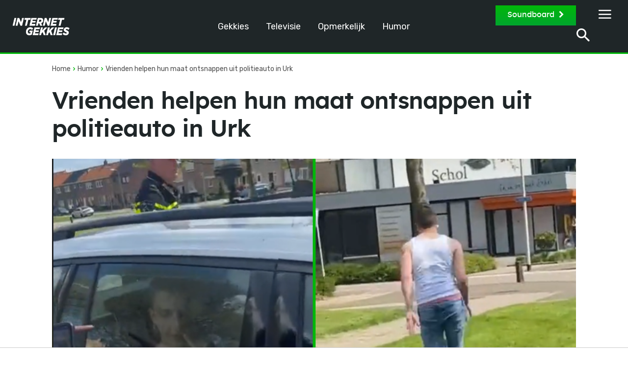

--- FILE ---
content_type: text/html; charset=utf-8
request_url: https://www.google.com/recaptcha/api2/aframe
body_size: 267
content:
<!DOCTYPE HTML><html><head><meta http-equiv="content-type" content="text/html; charset=UTF-8"></head><body><script nonce="U4SNI2X1eocV-NfPhdEuAQ">/** Anti-fraud and anti-abuse applications only. See google.com/recaptcha */ try{var clients={'sodar':'https://pagead2.googlesyndication.com/pagead/sodar?'};window.addEventListener("message",function(a){try{if(a.source===window.parent){var b=JSON.parse(a.data);var c=clients[b['id']];if(c){var d=document.createElement('img');d.src=c+b['params']+'&rc='+(localStorage.getItem("rc::a")?sessionStorage.getItem("rc::b"):"");window.document.body.appendChild(d);sessionStorage.setItem("rc::e",parseInt(sessionStorage.getItem("rc::e")||0)+1);localStorage.setItem("rc::h",'1768693694971');}}}catch(b){}});window.parent.postMessage("_grecaptcha_ready", "*");}catch(b){}</script></body></html>